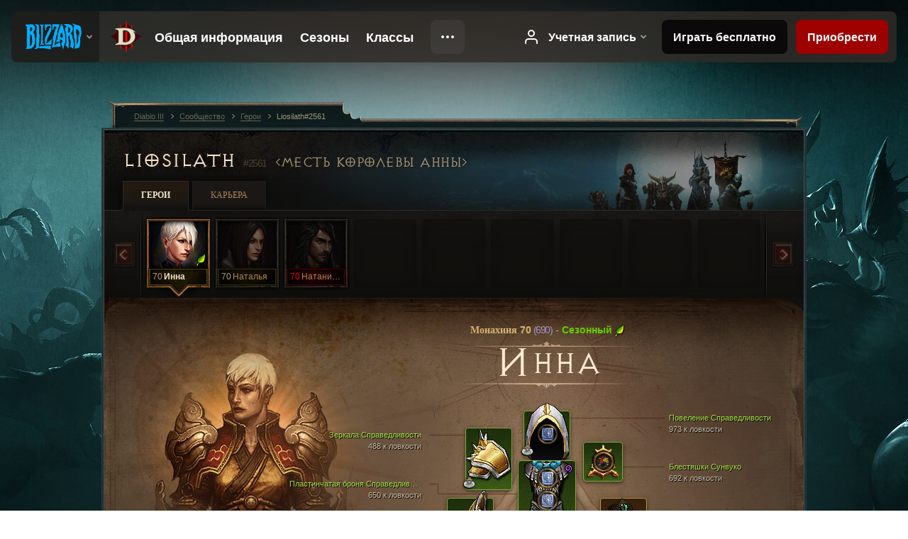

--- FILE ---
content_type: text/html;charset=UTF-8
request_url: https://eu.diablo3.blizzard.com/ru-ru/profile/Liosilath-2561/hero/177707914
body_size: 15949
content:
<!DOCTYPE html>
<html xmlns="http://www.w3.org/1999/xhtml" xml:lang="ru-ru" lang="ru-ru">
<head xmlns:og="http://ogp.me/ns#" xmlns:fb="http://ogp.me/ns/fb#">
<script type="text/javascript">
//<![CDATA[
var BlzCookieConsent = {
host: "blizzard.com",
onetrustScriptUrl: "https://cdn.cookielaw.org/scripttemplates/otSDKStub.js",
onetrustDomainScript: "22011b0f-2c46-49a3-a7bf-5f98a4d4da65",
cookieInfoUrlPattern: "/cookies/?$"
}
//]]>
</script>
<script type="text/javascript" src="/static/js/libs/cookie-consent-filter-compat.js?v=58-137" defer></script>
<script>
//<![CDATA[
var dataLayer = dataLayer|| [];
dataLayer.push({
"authenticated": "0" });
(function(w,d,s,l,i){w[l]=w[l]||[];w[l].push({"gtm.start":new Date().getTime(),event:"gtm.js"});var f=d.getElementsByTagName(s)[0], j=d.createElement(s),dl=l!="dataLayer"?"&amp;l="+l:"";j.async=true;j.src=
"//www.googletagmanager.com/gtm.js?id="+i+dl;f.parentNode.insertBefore(j,f);})
(window,document,"script","dataLayer","GTM-TVHPB9J");
//]]>
</script>
<meta http-equiv="imagetoolbar" content="false" />
<meta http-equiv="X-UA-Compatible" content="IE=edge,chrome=1" />
<title>Liosilath#2561 - Сообщество - Diablo III</title>
<link rel="icon" href="/static/images/icons/favicon.ico?v=58-137" type="image/x-icon" />
<link rel="shortcut icon" href="/static/images/icons/favicon.ico?v=58-137" type="image/x-icon" />
<link rel="stylesheet" type="text/css" media="all" href="/static/local-common/css/common-game-site.min.css?v=58-137" />
<link rel="stylesheet" type="text/css" media="all" href="/static/css/legal/ratings.css?v=58-137" />
<link rel="stylesheet" type="text/css" media="all" href="/static/css/d3.css?v=137" />
<link rel="stylesheet" type="text/css" media="all" href="/static/css/tooltips.css?v=137" />
<link rel="stylesheet" type="text/css" media="all" href="/static/css/profile/shared.css?v=58-137" />
<link rel="stylesheet" type="text/css" media="all" href="/static/css/profile/hero.css?v=58-137" />
<link rel="stylesheet" type="text/css" media="all" href="/static/css/tool/gear-calculator/hero-slots.css?v=58-137" />
<!--[if IE 6]> <link rel="stylesheet" type="text/css" media="all" href="/static/css/tooltips-ie6.css?v=137" />
<![endif]-->
<script type="text/javascript" src="/static/local-common/js/third-party.js?v=58-137"></script>
<script type="text/javascript" src="/static/local-common/js/common-game-site.min.js?v=58-137"></script>
<meta name="twitter:card" content="summary" />
<meta name="twitter:title" content="Liosilath#2561 - Сообщество - Diablo III" />
<meta name="twitter:description" content="monk 70-го уровня" />
<meta name="twitter:image:src" content="https://assets.diablo3.blizzard.com/d3/icons/portraits/100/monk_female.png" />
<!--[if IE 6]> <script type="text/javascript">
//<![CDATA[
try { document.execCommand('BackgroundImageCache', false, true) } catch(e) {}
//]]>
</script>
<![endif]-->
<script type="text/javascript">
//<![CDATA[
var Core = Core || {},
Login = Login || {};
Core.staticUrl = '/static';
Core.sharedStaticUrl = '/static/local-common';
Core.baseUrl = '/ru-ru';
Core.projectUrl = '';
Core.cdnUrl = 'https://blzmedia-a.akamaihd.net';
Core.supportUrl = 'http://eu.battle.net/support/';
Core.secureSupportUrl = 'https://eu.battle.net/support/';
Core.project = 'd3';
Core.locale = 'ru-ru';
Core.language = 'ru';
Core.region = 'eu';
Core.shortDateFormat = 'dd/MM/yyyy';
Core.dateTimeFormat = 'dd/MM/yyyy HH:mm';
Core.loggedIn = false;
Core.userAgent = 'web';
Login.embeddedUrl = 'https://eu.battle.net/login/login.frag';
var Flash = Flash || {};
Flash.videoPlayer = 'https://blzmedia-a.akamaihd.net/global-video-player/themes/d3/video-player.swf';
Flash.videoBase = 'https://blzmedia-a.akamaihd.net/d3/media/videos';
Flash.ratingImage = 'https://blzmedia-a.akamaihd.net/global-video-player/ratings/d3/ru-ru.jpg';
Flash.expressInstall = 'https://blzmedia-a.akamaihd.net/global-video-player/expressInstall.swf';
Flash.videoBase = 'https://assets.diablo3.blizzard.com/d3/media/videos';
//]]>
</script>
<meta property="fb:app_id" content="155068716934" />
<meta property="og:site_name" content="Diablo III" />
<meta property="og:locale" content="ru_RU" />
<meta property="og:type" content="website" />
<meta property="og:url" content="https://eu.diablo3.blizzard.com/ru-ru/profile/Liosilath-2561/hero/177707914" />
<meta property="og:image" content="https://assets.diablo3.blizzard.com/d3/icons/portraits/100/monk_female.png" />
<meta property="og:image" content="https://blzmedia-a.akamaihd.net/battle.net/logos/og-d3.png" />
<meta property="og:image" content="https://blzmedia-a.akamaihd.net/battle.net/logos/og-blizzard.png" />
<meta property="og:title" content="Инна" />
<meta property="og:description" content="monk 70-го уровня" />
<link rel="canonical" href="https://eu.diablo3.blizzard.com/ru-ru/profile/Liosilath-2561/hero/177707914" />
<meta property="d3-cloud-provider" content="aws" />
<meta property="d3-app-name" content="d3-site-prod-eu" />
<meta property="d3-app-version" content="9.5.0" />
</head>
<body class="ru-ru profile profile-hero" itemscope="itemscope" itemtype="http://schema.org/WebPage" data-legal-country="US">
<noscript><iframe src="https://www.googletagmanager.com/ns.html?id=GTM-TVHPB9J"
height="0" width="0" style="display:none;visibility:hidden"></iframe></noscript>
<blz-nav
locale="ru-ru"
content="d3"
link-prefix="https://diablo3.blizzard.com/"
hidden
>
<script async src="https://navbar.blizzard.com/static/v1/nav.js"></script>
</blz-nav>
<div class="bg-wrapper">
<div class="wrapper">
<div id="main-content"></div>
<div class="body" itemscope="itemscope" itemtype="http://schema.org/WebPageElement">
<div class="body-top">
<div class="body-bot">



	<div class="profile-wrapper">
		<div class="profile-head">
			<a href="/ru-ru/profile/Liosilath-2561/">


	<h2 class="header-2" >					Liosilath
					<span class="battleTag">#2561</span>
					<span class="clan">Месть Королевы Анны</span>
</h2>
			</a>
	<span class="clear"><!-- --></span>
		</div>



	<ul class="tab-menu ">
				<li class="menu-heroes ">
					<a href="/ru-ru/profile/Liosilath-2561/hero/177707914"
					
					 class="tab-active">
					<span>Герои</span>
					</a>
				</li>
				<li class="menu-career ">
					<a href="/ru-ru/profile/Liosilath-2561/career"
					
					>
					<span>Карьера</span>
					</a>
				</li>
	</ul>

		<script type="text/javascript">
		//<![CDATA[
				$(function() {
					Profile.baseUrl = '/ru-ru/profile/Liosilath-2561/';
					Profile.lastHero = 177707914;
					Profile.heroes = [
							{ id: 177707914, name: 'Инна', level: 70, 'class': 'monk', historyType: 'hero' },
							{ id: 177707915, name: 'Наталья', level: 70, 'class': 'demon-hunter', historyType: 'hero' },
							{ id: 177707913, name: 'Натаниэль', level: 70, 'class': 'demon-hunter', historyType: 'hero' }
					];


						Profile.suppressAjaxLoad = true;

						if (window.history.pushState) {
							var activeHero = Profile.getHero(177707914);
							window.history.replaceState(activeHero, activeHero.name, activeHero.id);
						}
						Profile.bindHistory();
				});
		//]]>
		</script>


		<div class="profile-body" id="profile-body">


	<div class="monk-female">
		<div class="profile-selector MediaCarousel MediaCarousel--heroes" id="heroes">
			<span class="MediaCarousel-page MediaCarousel-page--right MediaCarousel-page--end"><span></span></span>
			<span class="MediaCarousel-page MediaCarousel-page--left MediaCarousel-page--end"><span></span></span>
			<div class="MediaCarousel-scrollWrap">
				<ul class="hero-tabs MediaCarousel-scroll">


						<li class="MediaCarousel-thumb">
							<a class="hero-tab monk-female active" href="177707914" data-tooltip="#hero-tab-tooltip-0">
								<span class="hero-portrait">
										<span class="small-seasonal-leaf"></span>
								</span>
								<span class="level">70</span>
								<span class="name">Инна</span>
							</a>



	<div id="hero-tab-tooltip-0" style="display:none">
		<div class="hero-tab-tooltip profile-tooltip">
			


	<h2 class="subheader-2" >Инна</h2>

			<p >
				female <strong>70</strong>
				 - <span class="d3-color-seasonal">Сезонный герой</span>
			</p>
		</div>
	</div>
						</li>


						<li class="MediaCarousel-thumb">
							<a class="hero-tab demon-hunter-female " href="177707915" data-tooltip="#hero-tab-tooltip-1">
								<span class="hero-portrait">
								</span>
								<span class="level">70</span>
								<span class="name">Наталья</span>
							</a>



	<div id="hero-tab-tooltip-1" style="display:none">
		<div class="hero-tab-tooltip profile-tooltip">
			


	<h2 class="subheader-2" >Наталья</h2>

			<p >
				female <strong>70</strong>
			</p>
		</div>
	</div>
						</li>


						<li class="MediaCarousel-thumb">
							<a class="hero-tab demon-hunter-male hardcore" href="177707913" data-tooltip="#hero-tab-tooltip-2">
								<span class="hero-portrait">
								</span>
								<span class="level">70</span>
								<span class="name">Натаниэль</span>
							</a>



	<div id="hero-tab-tooltip-2" style="display:none">
		<div class="hero-tab-tooltip profile-tooltip">
			


	<h2 class="subheader-2" >Натаниэль</h2>

			<p class="d3-color-hardcore">
				male <strong>70</strong>
			</p>
				<p class="d3-color-hardcore">Героич. режим
				</p>
		</div>
	</div>
						</li>
							<li class="MediaCarousel-thumb">
								<span class="hero-tab empty-hero"></span>
							</li>
							<li class="MediaCarousel-thumb">
								<span class="hero-tab empty-hero"></span>
							</li>
							<li class="MediaCarousel-thumb">
								<span class="hero-tab empty-hero"></span>
							</li>
							<li class="MediaCarousel-thumb">
								<span class="hero-tab empty-hero"></span>
							</li>
							<li class="MediaCarousel-thumb">
								<span class="hero-tab empty-hero"></span>
							</li>
							<li class="MediaCarousel-thumb">
								<span class="hero-tab empty-hero"></span>
							</li>
				</ul>
			</div>
		</div>

		<div class="profile-sheet">




	<h2 class="class" >				<a href="/ru-ru/class/monk/">

					<span>Монахиня <strong>70<span class="paragon-level">(690)</span></strong></span>

						<span> - </span>
						<strong class="d3-color-seasonal">Cезонный</strong>
						<span class="small-seasonal-leaf"></span>
				</a>
</h2>

			

	<h2 class="header-2 name" >Инна</h2>


			<div class="paperdoll" id="paperdoll">

		<div class="weapon-flourish off-hand-flourish elemental-cold"></div>

	<ul class="gear-slots">
	<li class="slot-head">

				<a class="slot-link" href="/ru-ru/item/decree-of-justice-P67_Unique_Helm_Set_02" data-d3tooltip="item-profile/126339682~177707914~decree-of-justice~P67_Unique_Helm_Set_02">
				<span class="d3-icon d3-icon-item d3-icon-item-green">
					<span class="icon-item-gradient">
						<span class="icon-item-inner"></span>
					</span>
				</span>

					<span class="image">
					<img src="https://assets.diablo3.blizzard.com/d3/icons/items/large/p67_unique_helm_set_02_monk_male.png" alt="" />
				</span>

		<span class="sockets-wrapper">
			<span class="sockets-align">
					<span class="socket">
						<img class="gem" src="https://assets.diablo3.blizzard.com/d3/icons/items/small/x1_diamond_10_demonhunter_male.png" />
					</span><br />
			</span>
		</span>
				</a>

		<a href="/ru-ru/item/purity-dye-Dye_19" class="item-dye" >
			<img src="https://assets.diablo3.blizzard.com/d3/icons/items/small/dye_19_demonhunter_male.png" />
		</a>


	</li>
	<li class="slot-torso">

				<a class="slot-link" href="/ru-ru/item/lamellars-of-justice-P67_Unique_Chest_Set_02" data-d3tooltip="item-profile/126339682~177707914~lamellars-of-justice~P67_Unique_Chest_Set_02">
				<span class="d3-icon d3-icon-item d3-icon-item-green">
					<span class="icon-item-gradient">
						<span class="icon-item-inner"></span>
					</span>
				</span>

					<span class="image">
					<img src="https://assets.diablo3.blizzard.com/d3/icons/items/large/p67_unique_chest_set_02_monk_male.png" alt="" />
				</span>

		<span class="sockets-wrapper">
			<span class="sockets-align">
					<span class="socket">
						<img class="gem" src="https://assets.diablo3.blizzard.com/d3/icons/items/small/x1_diamond_10_demonhunter_male.png" />
					</span><br />
					<span class="socket">
						<img class="gem" src="https://assets.diablo3.blizzard.com/d3/icons/items/small/x1_diamond_10_demonhunter_male.png" />
					</span><br />
					<span class="socket">
						<img class="gem" src="https://assets.diablo3.blizzard.com/d3/icons/items/small/x1_diamond_10_demonhunter_male.png" />
					</span><br />
			</span>
		</span>
				</a>

		<a href="/ru-ru/item/purity-dye-Dye_19" class="item-dye" >
			<img src="https://assets.diablo3.blizzard.com/d3/icons/items/small/dye_19_demonhunter_male.png" />
		</a>

		<a href="/ru-ru/item/heart-of-the-crashing-wave-Unique_Chest_Set_08_x1" class="item-transmog" >
			<img src="/static/images/profile/hero/bg-transmog.gif?v=58-137" />
		</a>

	</li>
	<li class="slot-feet">

				<a class="slot-link" href="/ru-ru/artisan/blacksmith/recipe/captain-crimsons-waders" data-d3tooltip="item-profile/126339682~177707914~captain-crimsons-waders~P66_Unique_Boots_017">
				<span class="d3-icon d3-icon-item d3-icon-item-green">
					<span class="icon-item-gradient">
						<span class="icon-item-inner"></span>
					</span>
				</span>

					<span class="image">
					<img src="https://assets.diablo3.blizzard.com/d3/icons/items/large/p66_unique_boots_017_monk_male.png" alt="" />
				</span>

				</a>

		<a href="/ru-ru/item/purity-dye-Dye_19" class="item-dye" >
			<img src="https://assets.diablo3.blizzard.com/d3/icons/items/small/dye_19_demonhunter_male.png" />
		</a>


	</li>
	<li class="slot-hands">

				<a class="slot-link" href="/ru-ru/item/bazubands-of-justice-P67_Unique_Gloves_Set_02" data-d3tooltip="item-profile/126339682~177707914~bazubands-of-justice~P67_Unique_Gloves_Set_02">
				<span class="d3-icon d3-icon-item d3-icon-item-green">
					<span class="icon-item-gradient">
						<span class="icon-item-inner"></span>
					</span>
				</span>

					<span class="image">
					<img src="https://assets.diablo3.blizzard.com/d3/icons/items/large/p67_unique_gloves_set_02_monk_male.png" alt="" />
				</span>

				</a>

		<a href="/ru-ru/item/purity-dye-Dye_19" class="item-dye" >
			<img src="https://assets.diablo3.blizzard.com/d3/icons/items/small/dye_19_demonhunter_male.png" />
		</a>


	</li>
	<li class="slot-shoulders">

				<a class="slot-link" href="/ru-ru/item/mirrors-of-justice-P67_Unique_Shoulder_Set_02" data-d3tooltip="item-profile/126339682~177707914~mirrors-of-justice~P67_Unique_Shoulder_Set_02">
				<span class="d3-icon d3-icon-item d3-icon-item-green">
					<span class="icon-item-gradient">
						<span class="icon-item-inner"></span>
					</span>
				</span>

					<span class="image">
					<img src="https://assets.diablo3.blizzard.com/d3/icons/items/large/p67_unique_shoulder_set_02_monk_male.png" alt="" />
				</span>

				</a>

		<a href="/ru-ru/item/purity-dye-Dye_19" class="item-dye" >
			<img src="https://assets.diablo3.blizzard.com/d3/icons/items/small/dye_19_demonhunter_male.png" />
		</a>


	</li>
	<li class="slot-legs">

				<a class="slot-link" href="/ru-ru/item/mountains-of-justice-P67_Unique_Pants_Set_02" data-d3tooltip="item-profile/126339682~177707914~mountains-of-justice~P67_Unique_Pants_Set_02">
				<span class="d3-icon d3-icon-item d3-icon-item-green">
					<span class="icon-item-gradient">
						<span class="icon-item-inner"></span>
					</span>
				</span>

					<span class="image">
					<img src="https://assets.diablo3.blizzard.com/d3/icons/items/large/p67_unique_pants_set_02_monk_male.png" alt="" />
				</span>

		<span class="sockets-wrapper">
			<span class="sockets-align">
					<span class="socket">
						<img class="gem" src="https://assets.diablo3.blizzard.com/d3/icons/items/small/x1_diamond_10_demonhunter_male.png" />
					</span><br />
					<span class="socket">
						<img class="gem" src="https://assets.diablo3.blizzard.com/d3/icons/items/small/x1_diamond_10_demonhunter_male.png" />
					</span><br />
			</span>
		</span>
				</a>

		<a href="/ru-ru/item/purity-dye-Dye_19" class="item-dye" >
			<img src="https://assets.diablo3.blizzard.com/d3/icons/items/small/dye_19_demonhunter_male.png" />
		</a>

		<a href="/ru-ru/item/cloth-pants-Pants_001" class="item-transmog" >
			<img src="/static/images/profile/hero/bg-transmog.gif?v=58-137" />
		</a>

	</li>
	<li class="slot-bracers">

				<a class="slot-link" href="/ru-ru/item/cesars-memento-P61_Unique_Bracer_107" data-d3tooltip="item-profile/126339682~177707914~cesars-memento~P61_Unique_Bracer_107">
				<span class="d3-icon d3-icon-item d3-icon-item-orange">
					<span class="icon-item-gradient">
						<span class="icon-item-inner"></span>
					</span>
				</span>

					<span class="image">
					<img src="https://assets.diablo3.blizzard.com/d3/icons/items/large/p61_unique_bracer_107_monk_male.png" alt="" />
				</span>

				</a>



	</li>
	<li class="slot-mainHand">

				<a class="slot-link" href="/ru-ru/item/vengeful-wind-P67_fistWeapon_norm_unique_02" data-d3tooltip="item-profile/126339682~177707914~vengeful-wind~P67_fistWeapon_norm_unique_02">
				<span class="d3-icon d3-icon-item d3-icon-item-orange">
					<span class="icon-item-gradient">
						<span class="icon-item-inner"></span>
					</span>
				</span>

					<span class="image">
					<img src="https://assets.diablo3.blizzard.com/d3/icons/items/large/p67_fistweapon_norm_unique_02_monk_male.png" alt="" />
				</span>

		<span class="sockets-wrapper">
			<span class="sockets-align">
					<span class="socket">
						<img class="gem" src="https://assets.diablo3.blizzard.com/d3/icons/items/small/x1_emerald_10_demonhunter_male.png" />
					</span><br />
			</span>
		</span>
				</a>



	</li>
	<li class="slot-offHand">

				<a class="slot-link" href="/ru-ru/item/rimeheart-Unique_Sword_1H_109_x1" data-d3tooltip="item-profile/126339682~177707914~rimeheart~Unique_Sword_1H_109_x1">
				<span class="d3-icon d3-icon-item d3-icon-item-orange">
					<span class="icon-item-gradient">
						<span class="icon-item-inner"></span>
					</span>
				</span>

					<span class="image">
					<img src="https://assets.diablo3.blizzard.com/d3/icons/items/large/unique_sword_1h_109_x1_monk_male.png" alt="" />
				</span>

		<span class="sockets-wrapper">
			<span class="sockets-align">
					<span class="socket">
						<img class="gem" src="https://assets.diablo3.blizzard.com/d3/icons/items/small/x1_emerald_10_demonhunter_male.png" />
					</span><br />
			</span>
		</span>
				</a>



	</li>
	<li class="slot-waist">

				<a class="slot-link" href="/ru-ru/artisan/blacksmith/recipe/captain-crimsons-silk-girdle" data-d3tooltip="item-profile/126339682~177707914~captain-crimsons-silk-girdle~P66_Unique_Belt_012">
				<span class="d3-icon d3-icon-item d3-icon-item-green">
					<span class="icon-item-gradient">
						<span class="icon-item-inner"></span>
					</span>
				</span>

					<span class="image">
					<img src="https://assets.diablo3.blizzard.com/d3/icons/items/large/p66_unique_belt_012_monk_male.png" alt="" />
				</span>

				</a>



	</li>
	<li class="slot-rightFinger">

				<a class="slot-link" href="/ru-ru/item/convention-of-elements-P2_Unique_Ring_04" data-d3tooltip="item-profile/126339682~177707914~convention-of-elements~P2_Unique_Ring_04">
				<span class="d3-icon d3-icon-item d3-icon-item-orange">
					<span class="icon-item-gradient">
						<span class="icon-item-inner"></span>
					</span>
				</span>

					<span class="image">
					<img src="https://assets.diablo3.blizzard.com/d3/icons/items/large/p2_unique_ring_04_monk_male.png" alt="" />
				</span>

		<span class="sockets-wrapper">
			<span class="sockets-align">
					<span class="socket">
						<img class="gem" src="https://assets.diablo3.blizzard.com/d3/icons/items/small/unique_gem_002_x1_demonhunter_male.png" />
					</span><br />
			</span>
		</span>
				</a>



	</li>
	<li class="slot-leftFinger">

				<a class="slot-link" href="/ru-ru/item/unity-Unique_Ring_010_x1" data-d3tooltip="item-profile/126339682~177707914~unity~Unique_Ring_010_x1">
				<span class="d3-icon d3-icon-item d3-icon-item-orange">
					<span class="icon-item-gradient">
						<span class="icon-item-inner"></span>
					</span>
				</span>

					<span class="image">
					<img src="https://assets.diablo3.blizzard.com/d3/icons/items/large/unique_ring_010_x1_monk_male.png" alt="" />
				</span>

		<span class="sockets-wrapper">
			<span class="sockets-align">
					<span class="socket">
						<img class="gem" src="https://assets.diablo3.blizzard.com/d3/icons/items/small/unique_gem_017_x1_demonhunter_male.png" />
					</span><br />
			</span>
		</span>
				</a>



	</li>
	<li class="slot-neck">

				<a class="slot-link" href="/ru-ru/item/sunwukos-shines-Unique_Amulet_Set_11_x1" data-d3tooltip="item-profile/126339682~177707914~sunwukos-shines~Unique_Amulet_Set_11_x1">
				<span class="d3-icon d3-icon-item d3-icon-item-green">
					<span class="icon-item-gradient">
						<span class="icon-item-inner"></span>
					</span>
				</span>

					<span class="image">
					<img src="https://assets.diablo3.blizzard.com/d3/icons/items/large/unique_amulet_set_11_x1_monk_male.png" alt="" />
				</span>

		<span class="sockets-wrapper">
			<span class="sockets-align">
					<span class="socket">
						<img class="gem" src="https://assets.diablo3.blizzard.com/d3/icons/items/small/unique_gem_015_x1_demonhunter_male.png" />
					</span><br />
			</span>
		</span>
				</a>



	</li>

	</ul>

	<ul class="gear-labels" id="gear-labels">


		<li class="gear-label slot-head">
				<a href="/ru-ru/item/decree-of-justice-P67_Unique_Helm_Set_02"
				   data-d3tooltip="item-profile/126339682~177707914~decree-of-justice~P67_Unique_Helm_Set_02"
				   class="label-link d3-color-green">
						<span class="item-name">Повеление Справедливости</span>
						<span class="bonus-value bonus-1209 long-bonus"
							>
						973 к ловкости
						</span>
						<span class="bonus-value bonus-392 long-bonus"
							 style="display:none">
						Гнезда (0)
						</span>
						<span class="bonus-value bonus-50 long-bonus"
							 style="display:none">
						34% золота при убийстве монстров
						</span>
						<span class="bonus-value bonus-96 long-bonus"
							 style="display:none">
						+128 к сопротивлению всем стихиям
						</span>
						<span class="bonus-value bonus-210 long-bonus"
							 style="display:none">
						Уменьшение времени восстановления всех умений на 12.5%.
						</span>
						<span class="bonus-value bonus-1076 long-bonus"
							 style="display:none">
						Увеличивает радиус автоматического поднятия золота и сфер здоровья на 2 м.
						</span>
						<span class="bonus-value bonus-253 long-bonus"
							 style="display:none">
						0.06*1001+% к вероятности критического удара
						</span>
				</a>


		</li>


		<li class="gear-label slot-torso">
				<a href="/ru-ru/item/lamellars-of-justice-P67_Unique_Chest_Set_02"
				   data-d3tooltip="item-profile/126339682~177707914~lamellars-of-justice~P67_Unique_Chest_Set_02"
				   class="label-link d3-color-green">
						<span class="item-name">Пластинчатая броня Справедливости</span>
						<span class="bonus-value bonus-1209 long-bonus"
							>
						650 к ловкости
						</span>
						<span class="bonus-value bonus-392 long-bonus"
							 style="display:none">
						Гнезда (0)
						</span>
						<span class="bonus-value bonus-135 long-bonus"
							 style="display:none">
						15% здоровья
						</span>
						<span class="bonus-value bonus-96 long-bonus"
							 style="display:none">
						+234 к сопротивлению всем стихиям
						</span>
						<span class="bonus-value bonus-1211 long-bonus"
							 style="display:none">
						650 к живучести
						</span>
						<span class="bonus-value bonus-1076 long-bonus"
							 style="display:none">
						Увеличивает радиус автоматического поднятия золота и сфер здоровья на 2 м.
						</span>
				</a>


		</li>


		<li class="gear-label slot-feet">
				<a href="/ru-ru/artisan/blacksmith/recipe/captain-crimsons-waders"
				   data-d3tooltip="item-profile/126339682~177707914~captain-crimsons-waders~P66_Unique_Boots_017"
				   class="label-link d3-color-green">
						<span class="item-name">Болотные сапоги капитана Кримсона</span>
						<span class="bonus-value bonus-1209 long-bonus"
							>
						650 к ловкости
						</span>
						<span class="bonus-value bonus-34 long-bonus"
							 style="display:none">
						487 ед. брони
						</span>
						<span class="bonus-value bonus-50 long-bonus"
							 style="display:none">
						32% золота при убийстве монстров
						</span>
						<span class="bonus-value bonus-171 long-bonus"
							 style="display:none">
						10% к скорости передвижения
						</span>
						<span class="bonus-value bonus-1211 long-bonus"
							 style="display:none">
						558 к живучести
						</span>
				</a>


		</li>


		<li class="gear-label slot-hands">
				<a href="/ru-ru/item/bazubands-of-justice-P67_Unique_Gloves_Set_02"
				   data-d3tooltip="item-profile/126339682~177707914~bazubands-of-justice~P67_Unique_Gloves_Set_02"
				   class="label-link d3-color-green">
						<span class="item-name">Базубанды Справедливости</span>
						<span class="bonus-value bonus-1209 long-bonus"
							>
						877 к ловкости
						</span>
						<span class="bonus-value bonus-50 long-bonus"
							 style="display:none">
						35% золота при убийстве монстров
						</span>
						<span class="bonus-value bonus-1211 long-bonus"
							 style="display:none">
						836 к живучести
						</span>
						<span class="bonus-value bonus-210 long-bonus"
							 style="display:none">
						Уменьшение времени восстановления всех умений на 8%.
						</span>
						<span class="bonus-value bonus-253 long-bonus"
							 style="display:none">
						0.08*1001+% к вероятности критического удара
						</span>
				</a>


		</li>


		<li class="gear-label slot-shoulders">
				<a href="/ru-ru/item/mirrors-of-justice-P67_Unique_Shoulder_Set_02"
				   data-d3tooltip="item-profile/126339682~177707914~mirrors-of-justice~P67_Unique_Shoulder_Set_02"
				   class="label-link d3-color-green">
						<span class="item-name">Зеркала Справедливости</span>
						<span class="bonus-value bonus-77 long-bonus"
							 style="display:none">
						148 ед. опыта при убийстве монстров.
						</span>
						<span class="bonus-value bonus-1209 long-bonus"
							>
						488 к ловкости
						</span>
						<span class="bonus-value bonus-96 long-bonus"
							 style="display:none">
						+100 к сопротивлению всем стихиям
						</span>
						<span class="bonus-value bonus-1211 long-bonus"
							 style="display:none">
						446 к живучести
						</span>
						<span class="bonus-value bonus-210 long-bonus"
							 style="display:none">
						Уменьшение времени восстановления всех умений на 8%.
						</span>
						<span class="bonus-value bonus-1076 long-bonus"
							 style="display:none">
						Увеличивает радиус автоматического поднятия золота и сфер здоровья на 2 м.
						</span>
				</a>


		</li>


		<li class="gear-label slot-legs">
				<a href="/ru-ru/item/mountains-of-justice-P67_Unique_Pants_Set_02"
				   data-d3tooltip="item-profile/126339682~177707914~mountains-of-justice~P67_Unique_Pants_Set_02"
				   class="label-link d3-color-green">
						<span class="item-name">Горы Справедливости</span>
						<span class="bonus-value bonus-77 long-bonus"
							 style="display:none">
						151 ед. опыта при убийстве монстров.
						</span>
						<span class="bonus-value bonus-1209 long-bonus"
							>
						454 к ловкости
						</span>
						<span class="bonus-value bonus-392 long-bonus"
							 style="display:none">
						Гнезда (0)
						</span>
						<span class="bonus-value bonus-96 long-bonus"
							 style="display:none">
						+253 к сопротивлению всем стихиям
						</span>
						<span class="bonus-value bonus-1211 long-bonus"
							 style="display:none">
						444 к живучести
						</span>
						<span class="bonus-value bonus-1076 long-bonus"
							 style="display:none">
						Увеличивает радиус автоматического поднятия золота и сфер здоровья на 2 м.
						</span>
				</a>


		</li>


		<li class="gear-label slot-bracers">
				<a href="/ru-ru/item/cesars-memento-P61_Unique_Bracer_107"
				   data-d3tooltip="item-profile/126339682~177707914~cesars-memento~P61_Unique_Bracer_107"
				   class="label-link d3-color-orange">
						<span class="item-name">Реликвия Кесаря</span>
						<span class="bonus-value bonus-77 long-bonus"
							 style="display:none">
						253 ед. опыта при убийстве монстров.
						</span>
						<span class="bonus-value bonus-1209 long-bonus"
							>
						633 к ловкости
						</span>
						<span class="bonus-value bonus-1211 long-bonus"
							 style="display:none">
						636 к живучести
						</span>
						<span class="bonus-value bonus-253 long-bonus"
							 style="display:none">
						0.055*1001+% к вероятности критического удара
						</span>
				</a>


		</li>


		<li class="gear-label slot-mainHand">
				<a href="/ru-ru/item/vengeful-wind-P67_fistWeapon_norm_unique_02"
				   data-d3tooltip="item-profile/126339682~177707914~vengeful-wind~P67_fistWeapon_norm_unique_02"
				   class="label-link d3-color-orange">
						<span class="item-name">Ветер мщения</span>
						<span class="weapon-dps">
						2 230,2 Ур./сек
					</span>
						<span class="bonus-value bonus-740 long-bonus"
							 style="display:none">
						Уменьшает затраты всех ресурсов на 10%.
						</span>
						<span class="bonus-value bonus-1209 long-bonus"
							>
						705 к ловкости
						</span>
						<span class="bonus-value bonus-392 long-bonus"
							 style="display:none">
						Гнезда (0)
						</span>
						<span class="bonus-value bonus-230 long-bonus"
							 style="display:none">
						+270-1,448 ед. урона
						</span>
						<span class="bonus-value bonus-1211 long-bonus"
							 style="display:none">
						691 к живучести
						</span>
						<span class="bonus-value bonus-258 long-bonus"
							 style="display:none">
						+130% к критическому урону
						</span>
				</a>


		</li>


		<li class="gear-label slot-offHand">
				<a href="/ru-ru/item/rimeheart-Unique_Sword_1H_109_x1"
				   data-d3tooltip="item-profile/126339682~177707914~rimeheart~Unique_Sword_1H_109_x1"
				   class="label-link d3-color-orange">
						<span class="item-name">Ледяное сердце</span>
						<span class="weapon-dps">
						2 522,1 Ур./сек
					</span>
						<span class="bonus-value bonus-353 long-bonus"
							 style="display:none">
						Восполняет 10,120 ед. здоровья при убийстве
						</span>
						<span class="bonus-value bonus-1209 long-bonus"
							>
						902 к ловкости
						</span>
						<span class="bonus-value bonus-392 long-bonus"
							 style="display:none">
						Гнезда (0)
						</span>
						<span class="bonus-value bonus-1211 long-bonus"
							 style="display:none">
						924 к живучести
						</span>
						<span class="bonus-value bonus-258 long-bonus"
							 style="display:none">
						+130% к критическому урону
						</span>
				</a>


		</li>


		<li class="gear-label slot-waist">
				<a href="/ru-ru/artisan/blacksmith/recipe/captain-crimsons-silk-girdle"
				   data-d3tooltip="item-profile/126339682~177707914~captain-crimsons-silk-girdle~P66_Unique_Belt_012"
				   class="label-link d3-color-green">
						<span class="item-name">Шелковый кушак капитана Кримсона</span>
						<span class="bonus-value bonus-1209 long-bonus"
							>
						633 к ловкости
						</span>
						<span class="bonus-value bonus-34 long-bonus"
							 style="display:none">
						473 ед. брони
						</span>
						<span class="bonus-value bonus-126 long-bonus"
							 style="display:none">
						Восстанавливает 6,727 ед. здоровья в сек.
						</span>
						<span class="bonus-value bonus-1211 long-bonus"
							 style="display:none">
						551 к живучести
						</span>
						<span class="bonus-value bonus-1076 long-bonus"
							 style="display:none">
						Увеличивает радиус автоматического поднятия золота и сфер здоровья на 2 м.
						</span>
				</a>


		</li>


		<li class="gear-label slot-rightFinger">
				<a href="/ru-ru/item/convention-of-elements-P2_Unique_Ring_04"
				   data-d3tooltip="item-profile/126339682~177707914~convention-of-elements~P2_Unique_Ring_04"
				   class="label-link d3-color-orange">
						<span class="item-name">Собрание стихий</span>
						<span class="bonus-value bonus-1209 long-bonus"
							>
						402 к ловкости
						</span>
						<span class="bonus-value bonus-392 long-bonus"
							 style="display:none">
						Гнезда (0)
						</span>
						<span class="bonus-value bonus-50 long-bonus"
							 style="display:none">
						30% золота при убийстве монстров
						</span>
						<span class="bonus-value bonus-96 long-bonus"
							 style="display:none">
						+85 к сопротивлению всем стихиям
						</span>
						<span class="bonus-value bonus-253 long-bonus"
							 style="display:none">
						0.06*1001+% к вероятности критического удара
						</span>
				</a>


		</li>


		<li class="gear-label slot-leftFinger">
				<a href="/ru-ru/item/unity-Unique_Ring_010_x1"
				   data-d3tooltip="item-profile/126339682~177707914~unity~Unique_Ring_010_x1"
				   class="label-link d3-color-orange">
						<span class="item-name">Единство</span>
						<span class="bonus-value bonus-1209 long-bonus"
							>
						485 к ловкости
						</span>
						<span class="bonus-value bonus-392 long-bonus"
							 style="display:none">
						Гнезда (0)
						</span>
						<span class="bonus-value bonus-1134 long-bonus"
							 style="display:none">
						+14% к урону, наносимому особым противникам
						</span>
						<span class="bonus-value bonus-93 long-bonus"
							 style="display:none">
						+157 к сопротивлению физическому урону
						</span>
						<span class="bonus-value bonus-253 long-bonus"
							 style="display:none">
						0.05*1001+% к вероятности критического удара
						</span>
				</a>


		</li>


		<li class="gear-label slot-neck">
				<a href="/ru-ru/item/sunwukos-shines-Unique_Amulet_Set_11_x1"
				   data-d3tooltip="item-profile/126339682~177707914~sunwukos-shines~Unique_Amulet_Set_11_x1"
				   class="label-link d3-color-green">
						<span class="item-name">Блестяшки Сунвуко</span>
						<span class="bonus-value bonus-1209 long-bonus"
							>
						692 к ловкости
						</span>
						<span class="bonus-value bonus-392 long-bonus"
							 style="display:none">
						Гнезда (0)
						</span>
						<span class="bonus-value bonus-50 long-bonus"
							 style="display:none">
						75% золота при убийстве монстров
						</span>
						<span class="bonus-value bonus-93 long-bonus"
							 style="display:none">
						+160 к сопротивлению физическому урону
						</span>
						<span class="bonus-value bonus-1211 long-bonus"
							 style="display:none">
						701 к живучести
						</span>
						<span class="bonus-value bonus-258 long-bonus"
							 style="display:none">
						+69% к критическому урону
						</span>
				</a>


		</li>
	</ul>

	<ul class="gear-lines">
				<li class="slot-head"></li>
				<li class="slot-torso"></li>
				<li class="slot-feet"></li>
				<li class="slot-hands"></li>
				<li class="slot-shoulders"></li>
				<li class="slot-legs"></li>
				<li class="slot-bracers"></li>
				<li class="slot-mainHand"></li>
				<li class="slot-offHand"></li>
				<li class="slot-waist"></li>
				<li class="slot-rightFinger"></li>
				<li class="slot-leftFinger"></li>
				<li class="slot-neck"></li>
	</ul>
			</div>


		<div class="gear-bonuses" id="bonuses">
			

	<h3 class="header-3" ><span class="help-icon tip" data-tooltip="#gear-bonuses-tooltip"></span>Бонусы от экипировки</h3>


			<div id="gear-bonuses-tooltip" style="display: none;">
				<div class="profile-tooltip">
					


	<h2 class="subheader-2" >Бонусы от экипировки</h2>

					<p>Здесь выводится список наиболее существенных бонусов от экипировки. Выберите характеристику, чтобы увидеть, какие предметы повышают ее.</p>
				</div>
			</div>

			<ul>
					<li>
						<a href="javascript:;" class="bonus-stat" data-bonus-index="1209">
							<span class="bonus-radio active"></span>8,544 к ловкости
						</a>
					</li>
					<li>
						<a href="javascript:;" class="bonus-stat" data-bonus-index="1211">
							<span class="bonus-radio"></span>6,437 к живучести
						</a>
					</li>
					<li>
						<a href="javascript:;" class="bonus-stat" data-bonus-index="392">
							<span class="bonus-radio"></span>Гнезда (0)
						</a>
					</li>
					<li>
						<a href="javascript:;" class="bonus-stat" data-bonus-index="50">
							<span class="bonus-radio"></span>206% золота при убийстве монстров
						</a>
					</li>
					<li>
						<a href="javascript:;" class="bonus-stat" data-bonus-index="1076">
							<span class="bonus-radio"></span>Увеличивает радиус автоматического поднятия золота и сфер здоровья на 10 м.
						</a>
					</li>
			</ul>
		</div>

	<span class="clear"><!-- --></span>
		</div>

		<div class="profile-lower">

			<div class="profile-overview" id="overview">


	<div class="page-section skills">
			<div class="section-header ">
				

	<h3 class="header-3" >Умения</h3>


			</div>

		<div class="section-body">
		<a href="/ru-ru/calculator/" class="profile-link">
			Открыть в калькуляторе талантов
			<span class="icon-frame icon-frame-text">
				<span class="icon-16 icon-16-rarrow"></span>
			</span>
		</a>

		<div class="skills-wrapper">

			<ul class="active-skills clear-after">

						<li>
							<div id="active-skill-tooltip-0" style="display:none;">
	<div class="d3-tooltip d3-tooltip-skill">



	<div class="tooltip-head">
		<h3 class="">Ураганный удар</h3>
	</div>

	<div class="tooltip-body ">




		<span class="d3-icon d3-icon-skill d3-icon-skill-64 " style="background-image: url('https://assets.diablo3.blizzard.com/d3/icons/skills/64/monk_cyclonestrike.png'); width: 64px; height: 64px;">
			<span class="frame"></span>
		</span>

			<div class="description">
					<p><span class="d3-color-gold">Затраты:</span> <span class="d3-color-green">50</span> ед. духа</p>

<p>Монахиня притягивает к себе до <span class="d3-color-green">16</span> противников в радиусе <span class="d3-color-green">24</span> м и производит энергетический взрыв, наносящий <span class="d3-color-green">261%</span> урона от оружия в виде урона от сил Света. </p>
				
					<p class="special">Сосредоточенность</p>
				<p class="subtle">Осваивается начиная с <em>14</em>-го уровня</p>
			</div>

	</div>


	<div class="tooltip-extension rune-extension">
	<span class="d3-icon d3-icon-rune d3-icon-rune-large">
		<span class="rune-b"></span>
	</span>
				

	<h3 class="header-3" >Схлопывание</h3>

					<p>Расстояние, с которого притягиваются противники, увеличено до <span class="d3-color-green">34</span> м.</p>
				<p class="subtle">Осваивается начиная с <em>25</em>-го уровня</p>
	</div>

	</div>
							</div>

							<a id="active-skill-tooltip-0-link" href="/ru-ru/class/monk/active/cyclone-strike" data-tooltip="#active-skill-tooltip-0">



		<span class="d3-icon d3-icon-skill d3-icon-skill-42 " style="background-image: url('https://assets.diablo3.blizzard.com/d3/icons/skills/42/monk_cyclonestrike.png'); width: 42px; height: 42px;">
			<span class="frame"></span>
		</span>
								<span class="skill-name">
									Ураганный удар
									<span class="rune-name">
										Схлопывание
									</span>
								</span>
							</a>
							<span class="slot slot-primary"></span>

		<script type="text/javascript">
		//<![CDATA[
								$(function() {
									$("#active-skill-tooltip-0-link").data("tooltip-options", {className: "ui-tooltip-d3"});
								});
		//]]>
		</script>
						</li>

						<li>
							<div id="active-skill-tooltip-1" style="display:none;">
	<div class="d3-tooltip d3-tooltip-skill">



	<div class="tooltip-head">
		<h3 class="">Стремительность урагана</h3>
	</div>

	<div class="tooltip-body ">




		<span class="d3-icon d3-icon-skill d3-icon-skill-64 " style="background-image: url('https://assets.diablo3.blizzard.com/d3/icons/skills/64/monk_tempestrush.png'); width: 64px; height: 64px;">
			<span class="frame"></span>
		</span>

			<div class="description">
					<p><span class="d3-color-gold">Затраты:</span> <span class="d3-color-green">30</span> ед. духа</p>

<p>Монахиня бежит напролом, нанося противникам на своем пути <span class="d3-color-green">390%</span> урона от оружия.</p>
				
					<p class="special">Вспомогательное</p>
				<p class="subtle">Осваивается начиная с <em>5</em>-го уровня</p>
			</div>

	</div>


	<div class="tooltip-extension rune-extension">
	<span class="d3-icon d3-icon-rune d3-icon-rune-large">
		<span class="rune-e"></span>
	</span>
				

	<h3 class="header-3" >Шквал</h3>

					<p>Когда монахиня заканчивает поддержание умения «Стремительность урагана», происходит ледяной взрыв, поражающий противников в радиусе <span class="d3-color-green">15</span> м. При поддержании умения урон от холода при последующем взрыве периодически увеличивается на <span class="d3-color-green">90%</span> урона от оружия.</p>

<p>Урон от данного умения становится уроном от холода.</p>
				<p class="subtle">Осваивается начиная с <em>33</em>-го уровня</p>
	</div>

	</div>
							</div>

							<a id="active-skill-tooltip-1-link" href="/ru-ru/class/monk/active/tempest-rush" data-tooltip="#active-skill-tooltip-1">



		<span class="d3-icon d3-icon-skill d3-icon-skill-42 " style="background-image: url('https://assets.diablo3.blizzard.com/d3/icons/skills/42/monk_tempestrush.png'); width: 42px; height: 42px;">
			<span class="frame"></span>
		</span>
								<span class="skill-name">
									Стремительность урагана
									<span class="rune-name">
										Шквал
									</span>
								</span>
							</a>
							<span class="slot slot-secondary"></span>

		<script type="text/javascript">
		//<![CDATA[
								$(function() {
									$("#active-skill-tooltip-1-link").data("tooltip-options", {className: "ui-tooltip-d3"});
								});
		//]]>
		</script>
						</li>

						<li>
							<div id="active-skill-tooltip-2" style="display:none;">
	<div class="d3-tooltip d3-tooltip-skill">



	<div class="tooltip-head">
		<h3 class="">Прозрение</h3>
	</div>

	<div class="tooltip-body ">




		<span class="d3-icon d3-icon-skill d3-icon-skill-64 " style="background-image: url('https://assets.diablo3.blizzard.com/d3/icons/skills/64/x1_monk_epiphany.png'); width: 64px; height: 64px;">
			<span class="frame"></span>
		</span>

			<div class="description">
					<p><span class="d3-color-gold">Время восстановления:</span> <span class="d3-color-green">60</span> сек.</p>

<p>Монахиня входит в состояние прозрения. Скорость восстановления духа увеличивается на <span class="d3-color-green">20</span> ед. в сек. В течение <span class="d3-color-green">15</span> сек. монахиня с каждым ударом мгновенно перемещается к цели.</p>
				
					<p class="special">Сосредоточенность</p>
				<p class="subtle">Осваивается начиная с <em>61</em>-го уровня</p>
			</div>

	</div>


	<div class="tooltip-extension rune-extension">
	<span class="d3-icon d3-icon-rune d3-icon-rune-large">
		<span class="rune-a"></span>
	</span>
				

	<h3 class="header-3" >Песчаная вуаль</h3>

					<p>Монахиня окутывает себя песчаной завесой, снижающей получаемый урон на <span class="d3-color-green">50%</span>.</p>
				<p class="subtle">Осваивается начиная с <em>62</em>-го уровня</p>
	</div>

	</div>
							</div>

							<a id="active-skill-tooltip-2-link" href="/ru-ru/class/monk/active/epiphany" data-tooltip="#active-skill-tooltip-2">



		<span class="d3-icon d3-icon-skill d3-icon-skill-42 " style="background-image: url('https://assets.diablo3.blizzard.com/d3/icons/skills/42/x1_monk_epiphany.png'); width: 42px; height: 42px;">
			<span class="frame"></span>
		</span>
								<span class="skill-name">
									Прозрение
									<span class="rune-name">
										Песчаная вуаль
									</span>
								</span>
							</a>
							<span class="slot slot-1"></span>

		<script type="text/javascript">
		//<![CDATA[
								$(function() {
									$("#active-skill-tooltip-2-link").data("tooltip-options", {className: "ui-tooltip-d3"});
								});
		//]]>
		</script>
						</li>

						<li>
							<div id="active-skill-tooltip-3" style="display:none;">
	<div class="d3-tooltip d3-tooltip-skill">



	<div class="tooltip-head">
		<h3 class="">Мощный рывок</h3>
	</div>

	<div class="tooltip-body ">




		<span class="d3-icon d3-icon-skill d3-icon-skill-64 " style="background-image: url('https://assets.diablo3.blizzard.com/d3/icons/skills/64/x1_monk_dashingstrike.png'); width: 64px; height: 64px;">
			<span class="frame"></span>
		</span>

			<div class="description">
					<p><span class="d3-color-gold">Затраты:</span> <span class="d3-color-green">1</span> заряд</p>

<p>Монахиня делает резкий рывок на расстояние до <span class="d3-color-green">50</span> м, нанося встреченным по пути противникам физический урон в размере <span class="d3-color-green">370%</span> урона от оружия.</p>

<p><span class="d3-color-yellow">Монахиня накапливает один заряд умения каждые <span class="d3-color-green">8</span> сек. Максимальное количество зарядов — <span class="d3-color-green">2</span>.</span></p>
				
					<p class="special">Приемы</p>
				<p class="subtle">Осваивается начиная с <em>9</em>-го уровня</p>
			</div>

	</div>


	<div class="tooltip-extension rune-extension">
	<span class="d3-icon d3-icon-rune d3-icon-rune-large">
		<span class="rune-d"></span>
	</span>
				

	<h3 class="header-3" >Молниеносность</h3>

					<p>Увеличивает максимальное количество зарядов до <span class="d3-color-green">3</span>.</p>

<p>Урон от данного умения становится уроном от молнии.</p>
				<p class="subtle">Осваивается начиная с <em>32</em>-го уровня</p>
	</div>

	</div>
							</div>

							<a id="active-skill-tooltip-3-link" href="/ru-ru/class/monk/active/dashing-strike" data-tooltip="#active-skill-tooltip-3">



		<span class="d3-icon d3-icon-skill d3-icon-skill-42 " style="background-image: url('https://assets.diablo3.blizzard.com/d3/icons/skills/42/x1_monk_dashingstrike.png'); width: 42px; height: 42px;">
			<span class="frame"></span>
		</span>
								<span class="skill-name">
									Мощный рывок
									<span class="rune-name">
										Молниеносность
									</span>
								</span>
							</a>
							<span class="slot slot-2"></span>

		<script type="text/javascript">
		//<![CDATA[
								$(function() {
									$("#active-skill-tooltip-3-link").data("tooltip-options", {className: "ui-tooltip-d3"});
								});
		//]]>
		</script>
						</li>

						<li>
							<div id="active-skill-tooltip-4" style="display:none;">
	<div class="d3-tooltip d3-tooltip-skill">



	<div class="tooltip-head">
		<h3 class="">Хлещущий ветер</h3>
	</div>

	<div class="tooltip-body ">




		<span class="d3-icon d3-icon-skill d3-icon-skill-64 " style="background-image: url('https://assets.diablo3.blizzard.com/d3/icons/skills/64/monk_sweepingwind.png'); width: 64px; height: 64px;">
			<span class="frame"></span>
		</span>

			<div class="description">
					<p><span class="d3-color-gold">Затраты:</span> <span class="d3-color-green">75</span> ед. духа</p>

<p>Монахиня окружает себя вихрем, наносящим <span class="d3-color-green">105%</span> урона от оружия всем противникам в радиусе <span class="d3-color-green">10</span> м. Вихрь существует <span class="d3-color-green">6</span> сек. Время его существования обновляется каждый раз, когда монахиня наносит противнику урон в ближнем бою. При нанесении критического урона эффект вихря может суммироваться до <span class="d3-color-green">3</span> раз, а максимальный наносимый им урон может в совокупности достигать <span class="d3-color-green">315%</span> урона от оружия.</p>
				
					<p class="special">Приемы</p>
				<p class="subtle">Осваивается начиная с <em>21</em>-го уровня</p>
			</div>

	</div>


	<div class="tooltip-extension rune-extension">
	<span class="d3-icon d3-icon-rune d3-icon-rune-large">
		<span class="rune-e"></span>
	</span>
				

	<h3 class="header-3" >Повелитель ветра</h3>

					<p>Когда количество эффектов вихря составляет <span class="d3-color-green">3</span> или более, противники, на которых умение «Хлещущий ветер» воздействует в течение <span class="d3-color-green">3</span> сек., замораживаются на <span class="d3-color-green">2</span> сек.</p>

<p>Эффект заморозки не может воздействовать на противников чаще, чем раз в <span class="d3-color-green">3</span> сек.</p>

<p>Урон от данного умения становится уроном от холода.</p>
				<p class="subtle">Осваивается начиная с <em>27</em>-го уровня</p>
	</div>

	</div>
							</div>

							<a id="active-skill-tooltip-4-link" href="/ru-ru/class/monk/active/sweeping-wind" data-tooltip="#active-skill-tooltip-4">



		<span class="d3-icon d3-icon-skill d3-icon-skill-42 " style="background-image: url('https://assets.diablo3.blizzard.com/d3/icons/skills/42/monk_sweepingwind.png'); width: 42px; height: 42px;">
			<span class="frame"></span>
		</span>
								<span class="skill-name">
									Хлещущий ветер
									<span class="rune-name">
										Повелитель ветра
									</span>
								</span>
							</a>
							<span class="slot slot-3"></span>

		<script type="text/javascript">
		//<![CDATA[
								$(function() {
									$("#active-skill-tooltip-4-link").data("tooltip-options", {className: "ui-tooltip-d3"});
								});
		//]]>
		</script>
						</li>

						<li>
							<div id="active-skill-tooltip-5" style="display:none;">
	<div class="d3-tooltip d3-tooltip-skill">



	<div class="tooltip-head">
		<h3 class="">Мантра спасения</h3>
	</div>

	<div class="tooltip-body ">




		<span class="d3-icon d3-icon-skill d3-icon-skill-64 " style="background-image: url('https://assets.diablo3.blizzard.com/d3/icons/skills/64/x1_monk_mantraofevasion_v2.png'); width: 64px; height: 64px;">
			<span class="frame"></span>
		</span>

			<div class="description">
					<p><span class="d3-color-gold">Затраты:</span> <span class="d3-color-green">50</span> ед. духа</p>

<p><span class="d3-color-gold">Эффект при активации:</span> монахиня и находящиеся рядом союзники получают <span class="d3-color-green">20%</span> бонус к сопротивлению всем стихиям на <span class="d3-color-green">3</span> сек.</p>

<p><span class="d3-color-gold">Пассивный эффект:</span> монахиня и ее союзники в радиусе <span class="d3-color-green">60</span> м получают <span class="d3-color-green">20%</span> бонус к сопротивлению всем стихиям.</p>

<p><span class="d3-color-yellow">Одновременно может использоваться только одна мантра.</span></p>
				
					<p class="special">Мантры</p>
				<p class="subtle">Осваивается начиная с <em>19</em>-го уровня</p>
			</div>

	</div>


	<div class="tooltip-extension rune-extension">
	<span class="d3-icon d3-icon-rune d3-icon-rune-large">
		<span class="rune-a"></span>
	</span>
				

	<h3 class="header-3" >Ловкость</h3>

					<p><span class="d3-color-gold">Пассивный эффект:</span> «Мантра спасения» также увеличивает вероятность уклонения на <span class="d3-color-green">35%</span>.</p>
				<p class="subtle">Осваивается начиная с <em>58</em>-го уровня</p>
	</div>

	</div>
							</div>

							<a id="active-skill-tooltip-5-link" href="/ru-ru/class/monk/active/mantra-of-salvation" data-tooltip="#active-skill-tooltip-5">



		<span class="d3-icon d3-icon-skill d3-icon-skill-42 " style="background-image: url('https://assets.diablo3.blizzard.com/d3/icons/skills/42/x1_monk_mantraofevasion_v2.png'); width: 42px; height: 42px;">
			<span class="frame"></span>
		</span>
								<span class="skill-name">
									Мантра спасения
									<span class="rune-name">
										Ловкость
									</span>
								</span>
							</a>
							<span class="slot slot-4"></span>

		<script type="text/javascript">
		//<![CDATA[
								$(function() {
									$("#active-skill-tooltip-5-link").data("tooltip-options", {className: "ui-tooltip-d3"});
								});
		//]]>
		</script>
						</li>
			</ul>
	<span class="clear"><!-- --></span>

			<ul class="passive-skills clear-after">
					<li>
							<a href="/ru-ru/class/monk/passive/seize-the-initiative">
								<span class="passive-icon">
									<img src="https://assets.diablo3.blizzard.com/d3/icons/skills/42/monk_passive_seizetheinitiative.png" style="width:32px; height:32px" />
								</span>
								<span class="skill-name">Перехват инициативы</span>
							</a>
					</li>
					<li>
							<a href="/ru-ru/class/monk/passive/momentum">
								<span class="passive-icon">
									<img src="https://assets.diablo3.blizzard.com/d3/icons/skills/42/x1_monk_passive_momentum.png" style="width:32px; height:32px" />
								</span>
								<span class="skill-name">Импульс</span>
							</a>
					</li>
					<li>
							<a href="/ru-ru/class/monk/passive/the-guardians-path">
								<span class="passive-icon">
									<img src="https://assets.diablo3.blizzard.com/d3/icons/skills/42/monk_passive_theguardianspath.png" style="width:32px; height:32px" />
								</span>
								<span class="skill-name">Путь стража</span>
							</a>
					</li>
					<li>
							<a href="/ru-ru/class/monk/passive/beacon-of-ytar">
								<span class="passive-icon">
									<img src="https://assets.diablo3.blizzard.com/d3/icons/skills/42/monk_passive_beaconofytar.png" style="width:32px; height:32px" />
								</span>
								<span class="skill-name">Светоч Итара</span>
							</a>
					</li>
			</ul>
	<span class="clear"><!-- --></span>
		</div>
		</div>
	</div>


	<div class="page-section attributes">
			<div class="section-header ">
				

	<h3 class="header-3" >Характеристики</h3>


			</div>

		<div class="section-body">

		<ul class="attributes-core">
			<li>
				<span class="label">Сила</span>
				<span class="value">77</span>
			</li>
			<li>
				<span class="label">Ловкость</span>
				<span class="value">8761</span>
			</li>
			<li>
				<span class="label">Интеллект</span>
				<span class="value">77</span>
			</li>
			<li>
				<span class="label">Живучесть</span>
				<span class="value">6584</span>
			</li>
			<li class="clear"></li>
		</ul>

		<ul class="attributes-core secondary">
            <li>
                <span class="label">Урон</span>
                <span class="value">690897</span>
            </li>

			<li>
				<span class="label">Стойкость</span>
				<span class="value">28528300</span>
			</li>

            <li>
                <span class="label">Исцеление</span>
                <span class="value">765525</span>
            </li>

			<li class="clear"></li>
		</ul>

		<ul class="resources">
				<li class="resource">
					<span class="resource-icon resource-spirit">
						<span class="value">265</span>
					</span>
					<span class="label-wrapper"><span class="label">духа</span></span>
				</li>

			<li class="resource">
				<span class="resource-icon resource-life">
					<span class="value">758k</span>
				</span>
				<span class="label-wrapper"><span class="label">Здоровье</span></span>
			</li>
		</ul>

		</div>
	</div>

	<div class="page-section kanai-cube">
			<div class="section-header ">
				

	<h3 class="header-3" >Свойства куба Канаи</h3>


			</div>

		<div class="section-body">
		<div class="legendary-powers-wrapper">



				<div class="legendary-power-wrapper">
                    <div class="legendary-power-container legendary-power-weapon is-active">
                            <a href="/ru-ru/item/won-khim-lau-P67_Unique_Fist_006" class="legendary-power-item" style="background-image: url(https://assets.diablo3.blizzard.com/d3/icons/items/large/p67_unique_fist_006_demonhunter_male.png);"></a>
                    </div>
					<div class="legendary-power-name">
						Оружие
					</div>
				</div>



				<div class="legendary-power-wrapper">
                    <div class="legendary-power-container legendary-power-armor ">
                    </div>
					<div class="legendary-power-name">
						Броня
					</div>
				</div>



				<div class="legendary-power-wrapper">
                    <div class="legendary-power-container legendary-power-jewelry ">
                    </div>
					<div class="legendary-power-name">
						Украшения
					</div>
				</div>

		</div>
		</div>
	</div>
	<span class="clear"><!-- --></span>
			</div>


	<div class="page-section profile-followers">
			<div class="section-header ">
				

	<h3 class="header-3" >Спутники</h3>


			</div>

		<div class="section-body">
		<a href="/ru-ru/calculator/follower" class="profile-link">
			Открыть в калькуляторе талантов
			<span class="icon-frame icon-frame-text">
				<span class="icon-16 icon-16-rarrow"></span>
			</span>
		</a>

		<div class="followers">


				<div class="follower-wrapper follower-enchantress">
						<a href="/ru-ru/follower/enchantress/" class="follower-header">
							

	<h3 class="header-3" >Заклинательница</h3>

							<span class="level">&#160;</span>
						</a>

						<ul class="items">
								<li>


		<span class="slot slot-shoulders" data-tooltip="Плечи">

		</span>

</li>
								<li>		<a href="/ru-ru/item/mempo-of-twilight-P74_Unique_Helm_006" class="slot slot-head" data-d3tooltip="item-profile/126339682~177707914~mempo-of-twilight~P74_Unique_Helm_006~enchantress">




	<span class="d3-icon d3-icon-item d3-icon-item-large  d3-icon-item-orange">
		<span class="icon-item-gradient">
			<span class="icon-item-inner icon-item-default" style="background-image: url(https://assets.diablo3.blizzard.com/d3/icons/items/large/p74_unique_helm_006_demonhunter_male.png); ">
			</span>
		</span>
	</span>

		<span class="sockets-wrapper">
			<span class="sockets-align">
						<span class="socket">

						</span><br />
			</span>
		</span>
		</a>
</li>
								<li>


		<span class="slot slot-neck" data-tooltip="Шея">

		</span>

</li>
								<li>


		<span class="slot slot-special" data-tooltip="Сфера заклинательницы">

		</span>

</li>
								<li>


		<span class="slot slot-hands" data-tooltip="Руки">

		</span>

</li>
								<li>


		<span class="slot slot-torso" data-tooltip="Корпус">

		</span>

</li>
								<li>


		<span class="slot slot-bracers" data-tooltip="Запястья">

		</span>

</li>
								<li>


		<span class="slot slot-leftFinger" data-tooltip="Палец">

		</span>

</li>
								<li>


		<span class="slot slot-waist" data-tooltip="Пояс">

		</span>

</li>
								<li>


		<span class="slot slot-rightFinger" data-tooltip="Палец">

		</span>

</li>
								<li>		<a href="/ru-ru/item/rimeheart-Unique_Sword_1H_109_x1" class="slot slot-mainHand" data-d3tooltip="item-profile/126339682~177707914~rimeheart~Unique_Sword_1H_109_x1~enchantress">




	<span class="d3-icon d3-icon-item d3-icon-item-large  d3-icon-item-orange">
		<span class="icon-item-gradient">
			<span class="icon-item-inner icon-item-default" style="background-image: url(https://assets.diablo3.blizzard.com/d3/icons/items/large/unique_sword_1h_109_x1_demonhunter_male.png); ">
			</span>
		</span>
	</span>

		</a>
</li>
								<li>


		<span class="slot slot-legs" data-tooltip="Ноги">

		</span>

</li>
								<li>


		<span class="slot slot-feet" data-tooltip="Ступни">

		</span>

</li>
								<li>


		<span class="slot slot-offHand empty-offhand" data-tooltip="Заклинательница не может держать оружие в левой руке.">
			<span class="icon-item-inner icon-item-default" style="background-image: url(https://assets.diablo3.blizzard.com/d3/icons/items/large/unique_sword_1h_109_x1_demonhunter_male.png);"></span>
		</span>

</li>
						</ul>

						<ul class="skills">
		<li class="skill empty-skill empty-unlocked">
			<span class="icon-cell" data-tooltip="Вы можете выбрать новое умение.">&#160;</span>
			<span class="name-cell">&#160;</span>
		</li>
		<li class="skill empty-skill empty-unlocked">
			<span class="icon-cell" data-tooltip="Вы можете выбрать новое умение.">&#160;</span>
			<span class="name-cell">&#160;</span>
		</li>
		<li class="skill empty-skill empty-unlocked">
			<span class="icon-cell" data-tooltip="Вы можете выбрать новое умение.">&#160;</span>
			<span class="name-cell">&#160;</span>
		</li>
		<li class="skill empty-skill empty-unlocked">
			<span class="icon-cell" data-tooltip="Вы можете выбрать новое умение.">&#160;</span>
			<span class="name-cell">&#160;</span>
		</li>
						</ul>

	<span class="clear"><!-- --></span>




	<ul class="adventure-stats">
		<li class="empty-stat">
			<span class="value">
		 			0,00%
			</span>
			<span class="label">поиск золота</span>
		</li>
		<li class="empty-stat">
			<span class="value">
					0,00%
			</span>
			<span class="label">поиск магических предметов</span>
		</li>
		<li >
			<span class="value">
					+250,00
			</span>
			<span class="label">опыт</span>
		</li>
	<span class="clear"><!-- --></span>
	</ul>
				</div>

				<div class="follower-wrapper follower-scoundrel">
						<a href="/ru-ru/follower/scoundrel/" class="follower-header">
							

	<h3 class="header-3" >Негодяй</h3>

							<span class="level">&#160;</span>
						</a>

						<ul class="items">
								<li>		<a href="/ru-ru/item/homing-pads-Unique_Shoulder_001_x1" class="slot slot-shoulders" data-d3tooltip="item-profile/126339682~177707914~homing-pads~Unique_Shoulder_001_x1~scoundrel">




	<span class="d3-icon d3-icon-item d3-icon-item-large  d3-icon-item-orange">
		<span class="icon-item-gradient">
			<span class="icon-item-inner icon-item-default" style="background-image: url(https://assets.diablo3.blizzard.com/d3/icons/items/large/unique_shoulder_001_x1_demonhunter_male.png); ">
			</span>
		</span>
	</span>

		</a>
</li>
								<li>		<a href="/ru-ru/item/broken-crown-P2_Unique_Helm_001" class="slot slot-head" data-d3tooltip="item-profile/126339682~177707914~broken-crown~P2_Unique_Helm_001~scoundrel">




	<span class="d3-icon d3-icon-item d3-icon-item-large  d3-icon-item-orange">
		<span class="icon-item-gradient">
			<span class="icon-item-inner icon-item-default" style="background-image: url(https://assets.diablo3.blizzard.com/d3/icons/items/large/p2_unique_helm_001_demonhunter_male.png); ">
			</span>
		</span>
	</span>

		<span class="sockets-wrapper">
			<span class="sockets-align">
					<span class="socket">
						<img class="gem" src="https://assets.diablo3.blizzard.com/d3/icons/items/small/x1_diamond_10_demonhunter_male.png" />
					</span><br />
			</span>
		</span>
		</a>
</li>
								<li>		<a href="/ru-ru/item/the-flavor-of-time-P66_Unique_Amulet_001" class="slot slot-neck" data-d3tooltip="item-profile/126339682~177707914~the-flavor-of-time~P66_Unique_Amulet_001~scoundrel">




	<span class="d3-icon d3-icon-item d3-icon-item-large  d3-icon-item-orange">
		<span class="icon-item-gradient">
			<span class="icon-item-inner icon-item-square" style="background-image: url(https://assets.diablo3.blizzard.com/d3/icons/items/large/p66_unique_amulet_001_demonhunter_male.png); ">
			</span>
		</span>
	</span>

		</a>
</li>
								<li>		<a href="/ru-ru/item/skeleton-key-x1_FollowerItem_Scoundrel_Legendary_01" class="slot slot-special" data-d3tooltip="item-profile/126339682~177707914~skeleton-key~x1_FollowerItem_Scoundrel_Legendary_01~scoundrel">




	<span class="d3-icon d3-icon-item d3-icon-item-large  d3-icon-item-orange">
		<span class="icon-item-gradient">
			<span class="icon-item-inner icon-item-square" style="background-image: url(https://assets.diablo3.blizzard.com/d3/icons/items/large/x1_followeritem_scoundrel_legendary_01_demonhunter_male.png); ">
			</span>
		</span>
	</span>
				<span class="slot-special-border"></span>

		</a>
</li>
								<li>		<a href="/ru-ru/item/gloves-of-worship-Unique_Gloves_103_x1" class="slot slot-hands" data-d3tooltip="item-profile/126339682~177707914~gloves-of-worship~Unique_Gloves_103_x1~scoundrel">




	<span class="d3-icon d3-icon-item d3-icon-item-large  d3-icon-item-orange">
		<span class="icon-item-gradient">
			<span class="icon-item-inner icon-item-default" style="background-image: url(https://assets.diablo3.blizzard.com/d3/icons/items/large/unique_gloves_103_x1_demonhunter_male.png); ">
			</span>
		</span>
	</span>

		</a>
</li>
								<li>		<a href="/ru-ru/item/blackthornes-surcoat-Unique_ChestArmor_028_x1" class="slot slot-torso" data-d3tooltip="item-profile/126339682~177707914~blackthornes-surcoat~Unique_ChestArmor_028_x1~scoundrel">




	<span class="d3-icon d3-icon-item d3-icon-item-large  d3-icon-item-green">
		<span class="icon-item-gradient">
			<span class="icon-item-inner icon-item-big" style="background-image: url(https://assets.diablo3.blizzard.com/d3/icons/items/large/unique_chestarmor_028_x1_demonhunter_male.png); ">
			</span>
		</span>
	</span>

		<span class="sockets-wrapper">
			<span class="sockets-align">
					<span class="socket">
						<img class="gem" src="https://assets.diablo3.blizzard.com/d3/icons/items/small/x1_emerald_08_demonhunter_male.png" />
					</span><br />
					<span class="socket">
						<img class="gem" src="https://assets.diablo3.blizzard.com/d3/icons/items/small/x1_emerald_08_demonhunter_male.png" />
					</span><br />
					<span class="socket">
						<img class="gem" src="https://assets.diablo3.blizzard.com/d3/icons/items/small/x1_emerald_07_demonhunter_male.png" />
					</span><br />
			</span>
		</span>
		</a>
</li>
								<li>		<a href="/ru-ru/item/nemesis-bracers-Unique_Bracer_106_x1" class="slot slot-bracers" data-d3tooltip="item-profile/126339682~177707914~nemesis-bracers~Unique_Bracer_106_x1~scoundrel">




	<span class="d3-icon d3-icon-item d3-icon-item-large  d3-icon-item-orange">
		<span class="icon-item-gradient">
			<span class="icon-item-inner icon-item-default" style="background-image: url(https://assets.diablo3.blizzard.com/d3/icons/items/large/unique_bracer_106_x1_demonhunter_male.png); ">
			</span>
		</span>
	</span>

		</a>
</li>
								<li>		<a href="/ru-ru/item/unity-Unique_Ring_010_x1" class="slot slot-leftFinger" data-d3tooltip="item-profile/126339682~177707914~unity~Unique_Ring_010_x1~scoundrel">




	<span class="d3-icon d3-icon-item d3-icon-item-large  d3-icon-item-orange">
		<span class="icon-item-gradient">
			<span class="icon-item-inner icon-item-square" style="background-image: url(https://assets.diablo3.blizzard.com/d3/icons/items/large/unique_ring_010_x1_demonhunter_male.png); ">
			</span>
		</span>
	</span>

		</a>
</li>
								<li>		<a href="/ru-ru/item/thundergods-vigor-Unique_BarbBelt_003_x1" class="slot slot-waist" data-d3tooltip="item-profile/126339682~177707914~thundergods-vigor~Unique_BarbBelt_003_x1~scoundrel">




	<span class="d3-icon d3-icon-item d3-icon-item-large  d3-icon-item-orange">
		<span class="icon-item-gradient">
			<span class="icon-item-inner icon-item-square" style="background-image: url(https://assets.diablo3.blizzard.com/d3/icons/items/large/unique_barbbelt_003_x1_demonhunter_male.png); ">
			</span>
		</span>
	</span>

		</a>
</li>
								<li>		<a href="/ru-ru/item/arcstone-P2_Unique_Ring_03" class="slot slot-rightFinger" data-d3tooltip="item-profile/126339682~177707914~arcstone~P2_Unique_Ring_03~scoundrel">




	<span class="d3-icon d3-icon-item d3-icon-item-large  d3-icon-item-orange">
		<span class="icon-item-gradient">
			<span class="icon-item-inner icon-item-square" style="background-image: url(https://assets.diablo3.blizzard.com/d3/icons/items/large/p2_unique_ring_03_demonhunter_male.png); ">
			</span>
		</span>
	</span>

		</a>
</li>
								<li>		<a href="/ru-ru/item/uskang-Unique_Bow_005_p1" class="slot slot-mainHand" data-d3tooltip="item-profile/126339682~177707914~uskang~Unique_Bow_005_p1~scoundrel">




	<span class="d3-icon d3-icon-item d3-icon-item-large  d3-icon-item-orange">
		<span class="icon-item-gradient">
			<span class="icon-item-inner icon-item-default" style="background-image: url(https://assets.diablo3.blizzard.com/d3/icons/items/large/unique_bow_005_p1_demonhunter_male.png); ">
			</span>
		</span>
	</span>

		</a>
</li>
								<li>		<a href="/ru-ru/item/blackthornes-jousting-mail-Unique_Pants_013_x1" class="slot slot-legs" data-d3tooltip="item-profile/126339682~177707914~blackthornes-jousting-mail~Unique_Pants_013_x1~scoundrel">




	<span class="d3-icon d3-icon-item d3-icon-item-large  d3-icon-item-green">
		<span class="icon-item-gradient">
			<span class="icon-item-inner icon-item-default" style="background-image: url(https://assets.diablo3.blizzard.com/d3/icons/items/large/unique_pants_013_x1_demonhunter_male.png); ">
			</span>
		</span>
	</span>

		<span class="sockets-wrapper">
			<span class="sockets-align">
					<span class="socket">
						<img class="gem" src="https://assets.diablo3.blizzard.com/d3/icons/items/small/x1_emerald_10_demonhunter_male.png" />
					</span><br />
					<span class="socket">
						<img class="gem" src="https://assets.diablo3.blizzard.com/d3/icons/items/small/x1_emerald_10_demonhunter_male.png" />
					</span><br />
			</span>
		</span>
		</a>
</li>
								<li>		<a href="/ru-ru/item/blackthornes-spurs-Unique_Boots_019_x1" class="slot slot-feet" data-d3tooltip="item-profile/126339682~177707914~blackthornes-spurs~Unique_Boots_019_x1~scoundrel">




	<span class="d3-icon d3-icon-item d3-icon-item-large  d3-icon-item-green">
		<span class="icon-item-gradient">
			<span class="icon-item-inner icon-item-default" style="background-image: url(https://assets.diablo3.blizzard.com/d3/icons/items/large/unique_boots_019_x1_demonhunter_male.png); ">
			</span>
		</span>
	</span>

		</a>
</li>
								<li>


		<span class="slot slot-offHand empty-offhand" data-tooltip="Негодяй не может держать оружие в левой руке.">
			<span class="icon-item-inner icon-item-default" style="background-image: url(https://assets.diablo3.blizzard.com/d3/icons/items/large/unique_bow_005_p1_demonhunter_male.png);"></span>
		</span>

</li>
						</ul>

						<ul class="skills">
		<div id="follower-scoundrel-0" style="display:none;">
	<div class="d3-tooltip d3-tooltip-trait">



	<div class="tooltip-head">
		<h3 class="">Увечащий выстрел</h3>
	</div>

	<div class="tooltip-body ">





		<span class="d3-icon d3-icon-trait  d3-icon-trait-64" style="background-image: url('https://assets.diablo3.blizzard.com/d3/icons/skills/64/scoundrel_cripplingshot.png'); width: 64px; height: 64px;">
			<span class="frame"></span>
		</span>

			<div class="description">
					<p><span class="d3-color-gold">Время восстановления:</span> <span class="d3-color-green">4</span> сек.</p>

<p>Атака дальнего боя, наносящая <span class="d3-color-green">140%</span> урона от оружия и замедляющая пораженных противников на <span class="d3-color-green">80%</span> на <span class="d3-color-green">3,00</span> сек. в зависимости от ловкости негодяя.</p>

<p>Требуется: Лук</p>
				
				<p class="subtle">Осваивается начиная с <em>5</em>-го уровня</p>
			</div>

	</div>



	</div>
		</div>

		<li id="follower-scoundrel-0-row" class="skill" onclick="Core.goTo('/ru-ru/follower/scoundrel/skill/crippling-shot')" data-tooltip="#follower-scoundrel-0">
			<span class="icon-cell">


		<span class="d3-icon d3-icon-skill d3-icon-skill-21 " style="background-image: url('https://assets.diablo3.blizzard.com/d3/icons/skills/21/scoundrel_cripplingshot.png'); width: 21px; height: 21px;">
			<span class="frame"></span>
		</span>
</span>
			<span class="name-cell"><span class="name">Увечащий выстрел</span></span>
		</li>

		<script type="text/javascript">
		//<![CDATA[
			$(function() {
				$("#follower-scoundrel-0-row").data("tooltip-options", {className: "ui-tooltip-d3"});
			});
		//]]>
		</script>

		<div id="follower-scoundrel-1" style="display:none;">
	<div class="d3-tooltip d3-tooltip-trait">



	<div class="tooltip-head">
		<h3 class="">Анатомия</h3>
	</div>

	<div class="tooltip-body ">





		<span class="d3-icon d3-icon-trait  d3-icon-trait-64" style="background-image: url('https://assets.diablo3.blizzard.com/d3/icons/skills/64/scoundrel_anatomy.png'); width: 64px; height: 64px;">
			<span class="frame"></span>
		</span>

			<div class="description">
					<p>Негодяй повышает себе и герою вероятность нанесения критического урона на <span class="d3-color-green">1,80%</span> в зависимости от своей ловкости.</p>
				
				<p class="subtle">Осваивается начиная с <em>10</em>-го уровня</p>
			</div>

	</div>



	</div>
		</div>

		<li id="follower-scoundrel-1-row" class="skill" onclick="Core.goTo('/ru-ru/follower/scoundrel/skill/anatomy')" data-tooltip="#follower-scoundrel-1">
			<span class="icon-cell">


		<span class="d3-icon d3-icon-skill d3-icon-skill-21 " style="background-image: url('https://assets.diablo3.blizzard.com/d3/icons/skills/21/scoundrel_anatomy.png'); width: 21px; height: 21px;">
			<span class="frame"></span>
		</span>
</span>
			<span class="name-cell"><span class="name">Анатомия</span></span>
		</li>

		<script type="text/javascript">
		//<![CDATA[
			$(function() {
				$("#follower-scoundrel-1-row").data("tooltip-options", {className: "ui-tooltip-d3"});
			});
		//]]>
		</script>

		<div id="follower-scoundrel-2" style="display:none;">
	<div class="d3-tooltip d3-tooltip-trait">



	<div class="tooltip-head">
		<h3 class="">Залп</h3>
	</div>

	<div class="tooltip-body ">





		<span class="d3-icon d3-icon-trait  d3-icon-trait-64" style="background-image: url('https://assets.diablo3.blizzard.com/d3/icons/skills/64/x1_scoundrel_multishot.png'); width: 64px; height: 64px;">
			<span class="frame"></span>
		</span>

			<div class="description">
					<p><span class="d3-color-gold">Время восстановления:</span> <span class="d3-color-green">8</span> сек.</p>

<p><span class="d3-color-gold">Эффект при активации:</span> негодяй выпускает <span class="d3-color-green">3</span> стрелы, каждая из которых наносит <span class="d3-color-green">110%</span> урона от оружия.</p>

<p><span class="d3-color-gold">Пассивный эффект:</span> при применении особых умений негодяй с вероятностью <span class="d3-color-green">50,00%</span> одновременно выпускает <span class="d3-color-green">3</span> стрелы в зависимости от своей ловкости.</p>

<p>Требуется: Лук</p>
				
				<p class="subtle">Осваивается начиная с <em>15</em>-го уровня</p>
			</div>

	</div>



	</div>
		</div>

		<li id="follower-scoundrel-2-row" class="skill" onclick="Core.goTo('/ru-ru/follower/scoundrel/skill/multishot')" data-tooltip="#follower-scoundrel-2">
			<span class="icon-cell">


		<span class="d3-icon d3-icon-skill d3-icon-skill-21 " style="background-image: url('https://assets.diablo3.blizzard.com/d3/icons/skills/21/x1_scoundrel_multishot.png'); width: 21px; height: 21px;">
			<span class="frame"></span>
		</span>
</span>
			<span class="name-cell"><span class="name">Залп</span></span>
		</li>

		<script type="text/javascript">
		//<![CDATA[
			$(function() {
				$("#follower-scoundrel-2-row").data("tooltip-options", {className: "ui-tooltip-d3"});
			});
		//]]>
		</script>

		<div id="follower-scoundrel-3" style="display:none;">
	<div class="d3-tooltip d3-tooltip-trait">



	<div class="tooltip-head">
		<h3 class="">Исчезновение</h3>
	</div>

	<div class="tooltip-body ">





		<span class="d3-icon d3-icon-trait  d3-icon-trait-64" style="background-image: url('https://assets.diablo3.blizzard.com/d3/icons/skills/64/scoundrel_cheatdeath_passive.png'); width: 64px; height: 64px;">
			<span class="frame"></span>
		</span>

			<div class="description">
					<p><span class="d3-color-gold">Время восстановления:</span> <span class="d3-color-green">120</span> сек.</p>

<p>Когда герой получает смертельный урон, негодяй на <span class="d3-color-green">3,00</span> сек. в зависимости от своей ловкости скрывает героя от противников, позволяя спастись от гибели.</p>
				
				<p class="subtle">Осваивается начиная с <em>20</em>-го уровня</p>
			</div>

	</div>



	</div>
		</div>

		<li id="follower-scoundrel-3-row" class="skill" onclick="Core.goTo('/ru-ru/follower/scoundrel/skill/vanish')" data-tooltip="#follower-scoundrel-3">
			<span class="icon-cell">


		<span class="d3-icon d3-icon-skill d3-icon-skill-21 " style="background-image: url('https://assets.diablo3.blizzard.com/d3/icons/skills/21/scoundrel_cheatdeath_passive.png'); width: 21px; height: 21px;">
			<span class="frame"></span>
		</span>
</span>
			<span class="name-cell"><span class="name">Исчезновение</span></span>
		</li>

		<script type="text/javascript">
		//<![CDATA[
			$(function() {
				$("#follower-scoundrel-3-row").data("tooltip-options", {className: "ui-tooltip-d3"});
			});
		//]]>
		</script>

						</ul>

	<span class="clear"><!-- --></span>




	<ul class="adventure-stats">
		<li >
			<span class="value">
		 			70,00%
			</span>
			<span class="label">поиск золота</span>
		</li>
		<li class="empty-stat">
			<span class="value">
					0,00%
			</span>
			<span class="label">поиск магических предметов</span>
		</li>
		<li >
			<span class="value">
					+150,00
			</span>
			<span class="label">опыт</span>
		</li>
	<span class="clear"><!-- --></span>
	</ul>
				</div>

				<div class="follower-wrapper follower-templar">
						<a href="/ru-ru/follower/templar/" class="follower-header">
							

	<h3 class="header-3" >Храмовник</h3>

							<span class="level">&#160;</span>
						</a>

						<ul class="items">
								<li>


		<span class="slot slot-shoulders" data-tooltip="Плечи">

		</span>

</li>
								<li>


		<span class="slot slot-head" data-tooltip="Голова">

		</span>

</li>
								<li>


		<span class="slot slot-neck" data-tooltip="Шея">

		</span>

</li>
								<li>		<a href="/ru-ru/item/hillenbrands-training-sword-x1_FollowerItem_Templar_Legendary_03" class="slot slot-special" data-d3tooltip="item-profile/126339682~177707914~hillenbrands-training-sword~x1_FollowerItem_Templar_Legendary_03~templar">




	<span class="d3-icon d3-icon-item d3-icon-item-large  d3-icon-item-orange">
		<span class="icon-item-gradient">
			<span class="icon-item-inner icon-item-square" style="background-image: url(https://assets.diablo3.blizzard.com/d3/icons/items/large/x1_followeritem_templar_legendary_03_demonhunter_male.png); ">
			</span>
		</span>
	</span>
				<span class="slot-special-border"></span>

		</a>
</li>
								<li>		<a href="/ru-ru/item/stone-gauntlets-P66_Unique_Gloves_007" class="slot slot-hands" data-d3tooltip="item-profile/126339682~177707914~stone-gauntlets~P66_Unique_Gloves_007~templar">




	<span class="d3-icon d3-icon-item d3-icon-item-large  d3-icon-item-orange">
		<span class="icon-item-gradient">
			<span class="icon-item-inner icon-item-default" style="background-image: url(https://assets.diablo3.blizzard.com/d3/icons/items/large/p66_unique_gloves_007_demonhunter_male.png); ">
			</span>
		</span>
	</span>

		</a>
</li>
								<li>


		<span class="slot slot-torso" data-tooltip="Корпус">

		</span>

</li>
								<li>


		<span class="slot slot-bracers" data-tooltip="Запястья">

		</span>

</li>
								<li>


		<span class="slot slot-leftFinger" data-tooltip="Палец">

		</span>

</li>
								<li>		<a href="/ru-ru/item/sebors-nightmare-Unique_Belt_108_p2" class="slot slot-waist" data-d3tooltip="item-profile/126339682~177707914~sebors-nightmare~Unique_Belt_108_p2~templar">




	<span class="d3-icon d3-icon-item d3-icon-item-large  d3-icon-item-orange">
		<span class="icon-item-gradient">
			<span class="icon-item-inner icon-item-square" style="background-image: url(https://assets.diablo3.blizzard.com/d3/icons/items/large/unique_belt_108_p2_demonhunter_male.png); ">
			</span>
		</span>
	</span>

		</a>
</li>
								<li>


		<span class="slot slot-rightFinger" data-tooltip="Палец">

		</span>

</li>
								<li>		<a href="/ru-ru/item/odyn-son-Unique_Mace_1H_002_x1" class="slot slot-mainHand" data-d3tooltip="item-profile/126339682~177707914~odyn-son~Unique_Mace_1H_002_x1~templar">




	<span class="d3-icon d3-icon-item d3-icon-item-large  d3-icon-item-orange">
		<span class="icon-item-gradient">
			<span class="icon-item-inner icon-item-default" style="background-image: url(https://assets.diablo3.blizzard.com/d3/icons/items/large/unique_mace_1h_002_x1_demonhunter_male.png); ">
			</span>
		</span>
	</span>

		<span class="sockets-wrapper">
			<span class="sockets-align">
						<span class="socket">

						</span><br />
			</span>
		</span>
		</a>
</li>
								<li>


		<span class="slot slot-legs" data-tooltip="Ноги">

		</span>

</li>
								<li>


		<span class="slot slot-feet" data-tooltip="Ступни">

		</span>

</li>
								<li>		<a href="/ru-ru/item/buckler-Shield_001" class="slot slot-offHand" data-d3tooltip="item-profile/126339682~177707914~buckler~Shield_001~templar">




	<span class="d3-icon d3-icon-item d3-icon-item-large  d3-icon-item-white">
		<span class="icon-item-gradient">
			<span class="icon-item-inner icon-item-default" style="background-image: url(https://assets.diablo3.blizzard.com/d3/icons/items/large/shield_001_demonhunter_male.png); ">
			</span>
		</span>
	</span>

		</a>
</li>
						</ul>

						<ul class="skills">
		<li class="skill empty-skill empty-unlocked">
			<span class="icon-cell" data-tooltip="Вы можете выбрать новое умение.">&#160;</span>
			<span class="name-cell">&#160;</span>
		</li>
		<li class="skill empty-skill empty-unlocked">
			<span class="icon-cell" data-tooltip="Вы можете выбрать новое умение.">&#160;</span>
			<span class="name-cell">&#160;</span>
		</li>
		<li class="skill empty-skill empty-unlocked">
			<span class="icon-cell" data-tooltip="Вы можете выбрать новое умение.">&#160;</span>
			<span class="name-cell">&#160;</span>
		</li>
		<li class="skill empty-skill empty-unlocked">
			<span class="icon-cell" data-tooltip="Вы можете выбрать новое умение.">&#160;</span>
			<span class="name-cell">&#160;</span>
		</li>
						</ul>

	<span class="clear"><!-- --></span>




	<ul class="adventure-stats">
		<li class="empty-stat">
			<span class="value">
		 			0,00%
			</span>
			<span class="label">поиск золота</span>
		</li>
		<li class="empty-stat">
			<span class="value">
					0,00%
			</span>
			<span class="label">поиск магических предметов</span>
		</li>
		<li >
			<span class="value">
					+178,00
			</span>
			<span class="label">опыт</span>
		</li>
	<span class="clear"><!-- --></span>
	</ul>
				</div>
	<span class="clear"><!-- --></span>
		</div>
		</div>
	</div>




	<p class="last-updated">Последнее обновление: 09 янв. 2026 17:45 MSK</p>
		</div>
	</div>
		</div>

	</div>
<span class="clear"><!-- --></span>
<div class="social-media-container no-font-boost">
<h2 class="social-media-title">Будем на связи!</h2>
<ul class="social-media">
<li class="atom-feed">
<a href="/ru-ru" target="_blank"></a>
</li>
<li class="facebook">
<a href="https://www.facebook.com/Diablo.eu" title=""></a>
</li>
<li class="twitter">
<a href="http://twitter.com/Diablo_ru" title=""></a>
</li>
<li class="youtube">
<a href="http://www.youtube.com/Diabloru" title=""></a>
</li>
<li class="reddit">
<a href="http://www.reddit.com/r/diablo" title="Diablo on reddit"></a>
</li>
<li class="vk">
<a href="http://vk.com/diablo" title="ВКонтакте"></a>
</li>
<span class="clear"><!-- --></span>
</ul>
</div>
<div class="chat-gem-container">
<a href="javascript:;" class="chat-gem" id="chat-gem"></a>
</div>
</div>
</div>
<div class="body-trail">
<ol class="ui-breadcrumb">
<li itemscope="itemscope" itemtype="http://schema.org/SiteNavigationElement">
<a href="/ru-ru/" rel="np" class="breadcrumb-arrow" itemprop="url">
<span class="breadcrumb-text" itemprop="name">Diablo III</span>
</a>
</li>
<li itemscope="itemscope" itemtype="http://schema.org/SiteNavigationElement">
<a href="/ru-ru/community/" rel="np" class="breadcrumb-arrow" itemprop="url">
<span class="breadcrumb-text" itemprop="name">Сообщество</span>
</a>
</li>
<li itemscope="itemscope" itemtype="http://schema.org/SiteNavigationElement">
<a href="/ru-ru/profile/Liosilath-2561/" rel="np" class="breadcrumb-arrow" itemprop="url">
<span class="breadcrumb-text" itemprop="name">Герои</span>
</a>
</li>
<li class="last" itemscope="itemscope" itemtype="http://schema.org/SiteNavigationElement">
<a href="/ru-ru/profile/Liosilath-2561/" rel="np" itemprop="url">
<span class="breadcrumb-text" itemprop="name">Liosilath#2561</span>
</a>
</li>
</ol>
<span class="clear"><!-- --></span>
</div>
</div>
<div class="nav-footer-wrapper">
<blz-nav-footer
legal-title-id="17459"
supported-locales='["en-us", "es-mx", "pt-br", "ja-jp", "de-de", "en-gb", "es-es", "fr-fr", "it-it", "pl-pl", "ru-ru", "ko-kr", "zh-tw"]'
cookies-url="https://www.blizzard.com/cookies"
role="presentation">
<script src="https://navbar.blizzard.com/static/v1/footer.js" async="async"></script>
</blz-nav-footer>
</div>
</div>
</div>
<script>
//<![CDATA[
var xsToken = '';
var supportToken = '';
var jsonSearchHandlerUrl = '\//eu.battle.net';
var Msg = Msg || {};
Msg.support = {
ticketNew: 'Открыт запрос № {0}.',
ticketStatus: 'Запросу № {0} присвоен статус «{1}».',
ticketOpen: 'Открыт',
ticketAnswered: 'Дан ответ',
ticketResolved: 'Разрешен',
ticketCanceled: 'Отменен',
ticketArchived: 'Перемещен в архив',
ticketInfo: 'Уточнить',
ticketAll: 'Все запросы'
};
Msg.cms = {
requestError: 'Ваш запрос не может быть завершен.',
ignoreNot: 'Этот пользователь не в черном списке.',
ignoreAlready: 'Этот пользователь уже в черном списке.',
stickyRequested: 'Отправлена просьба прикрепить тему.',
stickyHasBeenRequested: 'Вы уже отправили просьбу прикрепить эту тему.',
postAdded: 'Сообщение отслеживается',
postRemoved: 'Сообщение больше не отслеживается',
userAdded: 'Сообщения пользователя отслеживаются',
userRemoved: 'Сообщения пользователя больше не отслеживается',
validationError: 'Обязательное поле не заполнено',
characterExceed: 'В сообщении превышено допустимое число символов.',
searchFor: "Поиск по",
searchTags: "Помеченные статьи:",
characterAjaxError: "Возможно, вы вышли из системы. Обновите страницу и повторите попытку.",
ilvl: "Уровень {0}",
shortQuery: "Запрос для поиска должен состоять не менее чем из двух букв.",
editSuccess: "Готово. Перезагрузить страницу?",
postDelete: "Вы точно хотите удалить это сообщение?",
throttleError: "Вы должны подождать некоторое время, прежде чем вы сможете опубликовать новое сообщение."
};
Msg.bml= {
bold: 'Полужирный',
italics: 'Курсив',
underline: 'Подчеркивание',
list: 'Несортированный список',
listItem: 'Список',
quote: 'Цитирование',
quoteBy: 'Размещено {0}',
unformat: 'Отменить форматирование',
cleanup: 'Исправить переносы строки',
code: 'Код',
item: 'Предмет WoW',
itemPrompt: 'Идентификатор предмета:',
url: 'Ссылка',
urlPrompt: 'Ссылка на страницу:'
};
Msg.ui= {
submit: 'Отправить',
cancel: 'Отмена',
reset: 'Сброс',
viewInGallery: 'Галерея',
loading: 'Подождите, пожалуйста.',
unexpectedError: 'Произошла ошибка.',
fansiteFind: 'Найти на…',
fansiteFindType: '{0}: поиск на…',
fansiteNone: 'Нет доступных сайтов.',
flashErrorHeader: 'Необходимо установить Adobe Flash Player.',
flashErrorText: 'Загрузить Adobe Flash Player',
flashErrorUrl: 'http://get.adobe.com/flashplayer/',
save: 'Сохранить'
};
Msg.grammar= {
colon: '{0}:',
first: 'Первая стр.',
last: 'Последняя стр.',
ellipsis: '…'
};
Msg.fansite= {
achievement: 'Достижение',
character: 'Персонаж',
faction: 'Фракция',
'class': 'Класс',
object: 'Объект',
talentcalc: 'Таланты',
skill: 'Профессия',
quest: 'Задание',
spell: 'Заклинания',
event: 'Событие',
title: 'Звание',
arena: 'Команда Арены',
guild: 'Гильдия',
zone: 'Территория',
item: 'Предмет',
race: 'Раса',
npc: 'НПС',
pet: 'Питомец'
};
Msg.search= {
noResults: 'Нет результатов для отображения',
kb: 'Поддержка',
post: 'Форумы',
article: 'Статьи',
static: 'Материалы',
wowcharacter: 'Персонаж',
wowitem: 'Предмет',
wowguild: 'Гильдии',
wowarenateam: 'Команды Арены',
url: 'Вам может быть интересно',
friend: 'Друзья',
product: 'Продукция',
other: 'Другое'
};
//]]>
</script>
<script type="text/javascript" src="/static/js/libs/toolkit-modal.js?v=137"></script>
<script type="text/javascript" src="/static/js/d3.js?v=137"></script>
<script type="text/javascript" src="/static/js/navbar.js?v=137"></script>
<script type="text/javascript">
//<![CDATA[
$(function(){
Tooltip.maxWidth = 350;
});
//]]>
</script>
<script type="text/javascript" src="/static/js/blog/responsive-blog-design.min.js?v=137"></script>
<script type="text/javascript" src="/static/js/profile/profile.js?v=58-137"></script>
<div id="modal" class="modal hide">
<div class="modal-content">
<div class="modal__media"></div>
<div class="modal-corner modal-corner-top-left"></div>
<div class="modal-corner modal-corner-top-right"></div>
<div class="modal-corner modal-corner-bottom-left"></div>
<div class="modal-corner modal-corner-bottom-right"></div>
<div class="modal-border modal-border-top"></div>
<div class="modal-border modal-border-right"></div>
<div class="modal-border modal-border-bottom"></div>
<div class="modal-border modal-border-left"></div>
<div class="modal-controls">
<div class="prev arrow-tab modal-navigation"><div class="heroes-arrow"></div></div>
<div class="next arrow-tab modal-navigation"><div class="heroes-arrow"></div></div>
</div>
<span class="media-btn close">×</span>
</div>
</div>
</body>
</html>